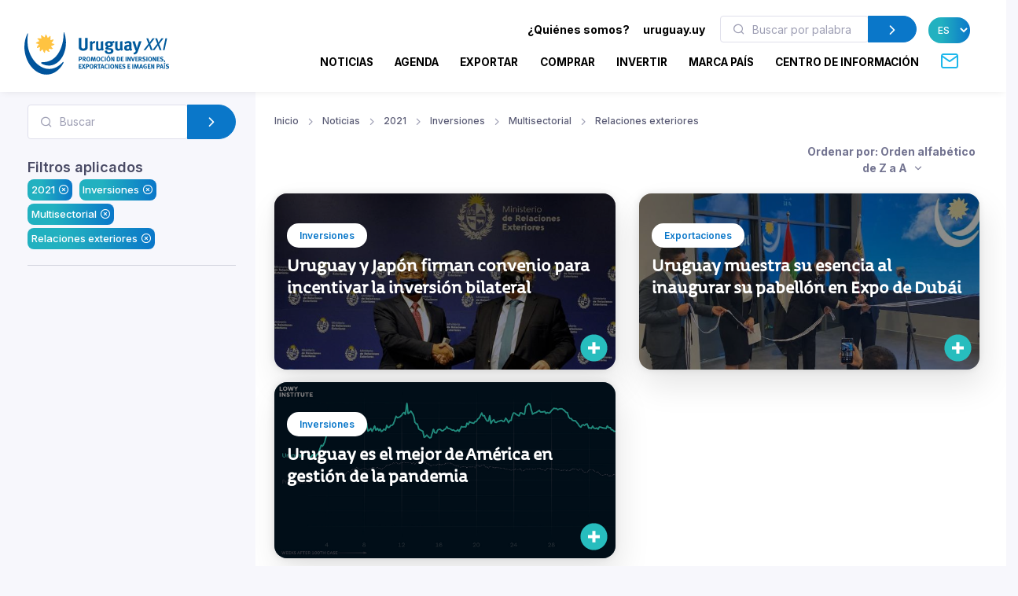

--- FILE ---
content_type: text/html; charset=utf-8
request_url: https://www.uruguayxxi.gub.uy/es/noticias/2021/inversiones-1/multisectorial/relaciones-exteriores/?sort=name_desc&pag=1
body_size: 11557
content:
<!DOCTYPE html>
<!--[if IE 8]>
<html lang="es" class="ie8"> <![endif]-->
<!--[if IE 9]>
<html lang="es" class="ie9"> <![endif]-->
<!--[if !IE]><!-->
<html lang="es"> <!--<![endif]-->
<head>
    <meta charset="utf-8">
    <meta http-equiv="Content-Type" content="text/html; charset=UTF-8">
    <!-- Meta, title, CSS, favicons, etc. -->
    <meta charset="utf-8">
    <meta http-equiv="X-UA-Compatible" content="IE=edge">
    <meta name="viewport" content="width=device-width, initial-scale=1">
    <meta name="robots" content="index, follow"/>
    <meta http-equiv="Content-Type" content="text/html; charset=utf-8" />
    <meta name="title" content="2021 - Inversiones - Multisectorial - Relaciones exteriores - Noticias :: Uruguay XXI" />
<meta name="description" content="Uruguay XXI" />
<meta name="keywords" content="Uruguay XXI" />
<meta name="language" content="es" />
<meta name="robots" content="index, follow" />
    <meta name="author" content="AreaW3 - www.areaw3.com"/>
    <title>2021 - Inversiones - Multisectorial - Relaciones exteriores - Noticias :: Uruguay XXI</title>
    <link rel='dns-prefetch' href='//fonts.googleapis.com'/>
    <link rel='dns-prefetch' href='//maps.googleapis.com'/>
            <link rel='canonical' href='https://www.uruguayxxi.gub.uy/es/noticias/2021/inversiones-1/multisectorial/relaciones-exteriores/'/>
        <!--OG ITEM-->
        <meta name='twitter:site' content='@XXI'>
        <meta name='twitter:card' content='summary'/>
        <meta name='twitter:title' content='2021 - Inversiones - Multisectorial - Relaciones exteriores - Noticias :: Uruguay XXI'/>
        <meta name='twitter:description' content='Uruguay XXI'/>
        <meta name='twitter:image' content='https://www.uruguayxxi.gub.uy/assets/images/300x300.jpg'/>

        <meta property='fb:app_id' content='796414760409643'/>
        <meta property='og:type' content='website'/>
        <meta property='og:title' content='2021 - Inversiones - Multisectorial - Relaciones exteriores - Noticias :: Uruguay XXI'/>
        <meta property='og:description' content='Uruguay XXI'/>
        <meta property='og:url' content='https://www.uruguayxxi.gub.uy/es/noticias/2021/inversiones-1/multisectorial/relaciones-exteriores/'/>
        <meta property='og:image' content='https://www.uruguayxxi.gub.uy/assets/images/300x300.jpg'/>
        <meta property='og:site_name' content='XXI'/>

        <meta itemprop='name' content='2021 - Inversiones - Multisectorial - Relaciones exteriores - Noticias :: Uruguay XXI'/>
        <meta itemprop='description' content='Uruguay XXI'/>
        <meta itemprop='image' content='https://www.uruguayxxi.gub.uy/assets/images/300x300.jpg'/>
        <!--Fin OG ITEM-->
    
    <link rel="apple-touch-icon" sizes="57x57" href="/public/favicon/apple-icon-57x57.png">
    <link rel="apple-touch-icon" sizes="60x60" href="/public/favicon/apple-icon-60x60.png">
    <link rel="apple-touch-icon" sizes="72x72" href="/public/favicon/apple-icon-72x72.png">
    <link rel="apple-touch-icon" sizes="76x76" href="/public/favicon/apple-icon-76x76.png">
    <link rel="apple-touch-icon" sizes="114x114" href="/public/favicon/apple-icon-114x114.png">
    <link rel="apple-touch-icon" sizes="120x120" href="/public/favicon/apple-icon-120x120.png">
    <link rel="apple-touch-icon" sizes="144x144" href="/public/favicon/apple-icon-144x144.png">
    <link rel="apple-touch-icon" sizes="152x152" href="/public/favicon/apple-icon-152x152.png">
    <link rel="apple-touch-icon" sizes="180x180" href="/public/favicon/apple-icon-180x180.png">
    <link rel="icon" type="image/png" sizes="192x192" href="/public/favicon/android-icon-192x192.png">
    <link rel="icon" type="image/png" sizes="32x32" href="/public/favicon/favicon-32x32.png">
    <link rel="icon" type="image/png" sizes="96x96" href="/public/favicon/favicon-96x96.png">
    <link rel="icon" type="image/png" sizes="16x16" href="/public/favicon/favicon-16x16.png">
    <link rel="manifest" href="/public/favicon/manifest.json">
    <meta name="msapplication-TileColor" content="#ffffff">
    <meta name="msapplication-TileImage" content="/public/favicon/ms-icon-144x144.png">
    <meta name="theme-color" content="#ffffff">
    <link rel="icon" type="image/png" href="/public/favicon/favicon.ico"/>

                    <style>
            .page-loading {
                position: fixed;
                top: 0;
                right: 0;
                bottom: 0;
                left: 0;
                width: 100%;
                height: 100%;
                -webkit-transition: all .4s .2s ease-in-out;
                transition: all .4s .2s ease-in-out;
                background-color: #fff;
                opacity: 0;
                visibility: hidden;
                z-index: 9999;
            }

            .page-loading.active {
                opacity: 1;
                visibility: visible;
            }

            .page-loading-inner {
                position: absolute;
                top: 40%;
                left: 0;
                width: 100%;
                text-align: center;
                -webkit-transform: translateY(-50%);
                transform: translateY(-50%);
                -webkit-transition: opacity .2s ease-in-out;
                transition: opacity .2s ease-in-out;
                opacity: 0;
            }

            .page-loading.active > .page-loading-inner {
                opacity: 1;
            }

            .page-loading-inner > span {
                display: block;
                font-family: 'Inter', sans-serif;
                font-size: 1rem;
                font-weight: normal;
                color: #737491;
            }
        </style>
        <script>
            (function () {
                window.onload = function () {
                    var preloader = document.querySelector('.page-loading');
                    if (preloader) {
                        setTimeout(function () {
                            preloader.classList.remove('active');
                        }, 1000);
                    }
                };
            })();
        </script>
    
    <script>
        var culture = 'es';
        var uri_base_item = null;
        var uri_base_list = null;
        var translations = [];
        var dates_con_eventos = [];
        var validatorConfig = [];
    </script>

            <link rel="stylesheet" href="/public/build/app.5c43eb9f.css"/>
    
            <!-- Google Tag Manager -->
        <script>
            (function (w, d, s, l, i) {
                w[l] = w[l] || [];
                w[l].push({'gtm.start': new Date().getTime(), event: 'gtm.js'});
                var f = d.getElementsByTagName(s)[0], j = d.createElement(s), dl = l != 'dataLayer' ? '&l=' + l : '';
                j.async = true;
                j.src = 'https://www.googletagmanager.com/gtm.js?id=' + i + dl;
                f.parentNode.insertBefore(j, f);
            })(window, document, 'script', 'dataLayer', 'GTM-N9WMNJQ');</script><!-- End Google Tag Manager -->
        </script>

        <!-- Google Tag Manager -->
        <script>
            (function (w, d, s, l, i) {
                w[l] = w[l] || [];
                w[l].push({'gtm.start': new Date().getTime(), event: 'gtm.js'});
                var f = d.getElementsByTagName(s)[0], j = d.createElement(s), dl = l != 'dataLayer' ? '&l=' + l : '';
                j.async = true;
                j.src = 'https://www.googletagmanager.com/gtm.js?id=' + i + dl;
                f.parentNode.insertBefore(j, f);
            })(window, document, 'script', 'dataLayer', 'GTM-5DVV2GH');</script><!-- End Google Tag Manager -->
        </script>
    </head>
<!-- Body-->
<body class="noticia bg-secondary is-sidebar ">
    <!-- Google Tag Manager (noscript) -->
    <noscript>
        <iframe src="https://www.googletagmanager.com/ns.html?id=GTM-N9WMNJQ" height="0" width="0" style="display:none;visibility:hidden"></iframe>
    </noscript><!-- End Google Tag Manager (noscript) -->

               <!-- Google Tag Manager (noscript) -->
    <noscript>
        <iframe src="https://www.googletagmanager.com/ns.html?id=GTM-5DVV2GH" height="0" width="0" style="display:none;visibility:hidden"></iframe>
    </noscript><!-- End Google Tag Manager (noscript) -->

    <!-- Page loading spinner-->
    
<main class="page-wrapper">
    <style>
    @media (min-width: 992px) {
        .navbar-expand-lg .dropdown-mega .dropdown-column {
            min-width: unset !important;
            width: unset !important;
        }
    }

    .dropdown-mega .dropdown-column .dropdown-item {
        white-space: nowrap !important;
    }
</style>
<header class="header navbar navbar-expand-lg navbar-light bg-light navbar-shadow navbar-sticky pb-2" data-scroll-header data-fixed-element>
    <div class="container px-0 px-xl-3">
        <a class="navbar-brand flex-shrink-0 ms-lg-0 pe-lg-2 me-0 me-lg-4 mt-2" href="https://www.uruguayxxi.gub.uy/es/"><img class="d-none d-lg-block" src="/public/img/logo-es.svg?1" alt="URUGUAY XXI" width="200"><img class="d-lg-none mb-2" src="/public/img/logo-es.svg?1" alt="URUGUAY XXI" width="200"></a>
        <div class="row d-inline">
            <div class="col-xs-12 text-right ps-0">
                <li class="nav-item d-inline d-sm-none">
                    <a href="https://uruguay.uy/" target="_blank" class="ms-1 me-1 small" style="color: #000;"><b>uruguay.uy</b></a>
                </li>
                <button class="navbar-toggler ms-n2 me-2 order-lg-2" type="button" data-bs-toggle="offcanvas" data-bs-target="#primaryMenu">
                    <span class="navbar-toggler-icon"></span>
                </button>
            </div>
        </div>
        <div class="offcanvas offcanvas-collapse  offcanvas-end order-lg-3" id="primaryMenu">
            <div class="offcanvas-header pb-0">
                <h5 class="mt-1 mb-0"></h5>
                <button class="btn-close lead" type="button" data-bs-dismiss="offcanvas" aria-label="Close"></button>
            </div>
            <div class="offcanvas-body d-none d-md-block" style="flex-direction: column;">
                <ul class="list-group list-group-horizontal navbar-nav container text-right w-100 d-none d-md-block">
                    <li class=" px-0 list-group-item nav-item d-inline dropdown dropdown-mega dropdown-mega-quienes-somos">
                        <a class="dropdown-toggle redirecto me-2 small" style="color:#000;" href="#" data-redirecto="https://www.uruguayxxi.gub.uy/es/quienes-somos/sobre-uruguay-xxi/" data-bs-toggle="dropdown"><b>¿Quiénes somos?</b></a>
                        <div class="dropdown-menu desktop" id="menu-quienes" style="min-height: 250px;width: 70%;margin-left: 0;">
                            <a class="dropdown-column dropdown-column-img bg-secondary text-right border-radius-xl" href="https://www.uruguayxxi.gub.uy/es/quienes-somos/sobre-uruguay-xxi/" style="background-image: url(/public/img/menu_quienessomos.jpg);">
                                                                                                    <span class="bg-gradient text-right rounded-pill titulo-portada mb-1">Quiénes</span>
                                                                    <span class="bg-gradient text-right rounded-pill titulo-portada mb-1">somos</span>
                                                            </a>
                            <div class="dropdown-column">
                                <a class="dropdown-item titulo-menu" href="https://www.uruguayxxi.gub.uy/es/quienes-somos/sobre-uruguay-xxi/">Sobre Uruguay XXI</a>
                                <a class="dropdown-item titulo-menu" href="https://www.uruguayxxi.gub.uy/es/quienes-somos/areas/">Áreas</a>
                                <a class="dropdown-item titulo-menu" href="https://www.uruguayxxi.gub.uy/es/quienes-somos/equipo-gerencial/">Equipo gerencial</a>
                            </div>
                            <div class="dropdown-column w-50">
                                <a class="dropdown-item titulo-menu" href="https://www.uruguayxxi.gub.uy/es/quienes-somos/informacion-gestion-contable/">Información de gestión y contable</a>
                                <a class="dropdown-item titulo-menu" href="/es/quienes-somos/transparencia/">Transparencia</a>
                                <a class="dropdown-item titulo-menu" href="https://www.uruguayxxi.gub.uy/es/quienes-somos/llamados-licitaciones/">Llamados y licitaciones</a>
                            </div>
                        </div>
                    </li>
                    <li class=" px-0 list-group-item nav-item d-inline">
                        <a href="https://uruguay.uy/" target="_blank" class="ms-1 me-1 small" style="color: #000;"><b>uruguay.uy</b></a>
                    </li>
                    <li class=" px-0 list-group-item nav-item d-inline">
                        <form action="https://www.uruguayxxi.gub.uy/es/centro-informacion/" class=" d-inline-block" style="max-width: 250px; margin: 0 10px;">
                            <div class="input-group flex-nowrap">
                                <i class="ai-search position-absolute top-50 start-0 translate-middle-y text-muted ms-3"></i>
                                <input class="form-control rounded-start ms-0 fs-sm py-1" type="text" name="q" placeholder="Buscar por palabra clave" value="">
                                <button class="btn btn-primary rounded-end py-1" type="submit">
                                    <i class="ai-chevron-right fs-xl"></i></button>
                            </div>
                        </form>
                    </li>
                    <li class=" px-0 list-group-item nav-item d-inline">
                        <select class="no-select-2 bg-gradient text-white border-0 p-2 rounded-pill lang-es" id="lang-selector">
                            <option value="https://www.uruguayxxi.gub.uy/es/noticias/" selected>ES</option>
                            <option value="https://www.uruguayxxi.gub.uy/en/news/" >EN</option>
                            <option value="https://www.uruguayxxi.gub.uy/pt/noticias/" >PT</option>
                        </select>
                    </li>
                </ul>
            </div>
            <ul class="navbar-nav container justify-content-end w-100">
                <li class="nav-item dropdown dropdown-mega dropdown-mega-home d-block d-sm-none">
                    <a class="nav-link -dropdown-toggle" href="https://www.uruguayxxi.gub.uy/es/">Inicio</a>
                </li>

                                <li class="nav-item d-inline dropdown dropdown-mega dropdown-mega-quienes-somos-mobile d-block d-sm-none">
                    <a class="nav-link dropdown-toggle redirecto-" href="#" data-redirecto="https://www.uruguayxxi.gub.uy/es/quienes-somos/sobre-uruguay-xxi/" data-bs-toggle="dropdown">¿Quiénes somos?</a>
                    <div class="dropdown-menu mobile" id="menu-quienes" style="min-height: 250px">
                        <a class="dropdown-column dropdown-column-img bg-secondary text-right border-radius-xl" href="https://www.uruguayxxi.gub.uy/es/quienes-somos/sobre-uruguay-xxi/" style="background-image: url(/public/img/menu_quienessomos.jpg);">
                                                                                        <span class="bg-gradient text-right rounded-pill titulo-portada mb-1">Quiénes</span>
                                                            <span class="bg-gradient text-right rounded-pill titulo-portada mb-1">somos</span>
                                                    </a>
                        <div class="dropdown-column">
                            <a class="dropdown-item titulo-menu" href="https://www.uruguayxxi.gub.uy/es/quienes-somos/sobre-uruguay-xxi/">Sobre Uruguay XXI</a>
                            <a class="dropdown-item titulo-menu" href="https://www.uruguayxxi.gub.uy/es/quienes-somos/areas/">Áreas</a>
                            <a class="dropdown-item titulo-menu" href="https://www.uruguayxxi.gub.uy/es/quienes-somos/equipo-gerencial/">Equipo gerencial</a>
                        </div>
                        <div class="dropdown-column">
                            <a class="dropdown-item titulo-menu" href="https://www.uruguayxxi.gub.uy/es/quienes-somos/informacion-gestion-contable/">Información de gestión y contable</a>
                            <a class="dropdown-item titulo-menu" href="/es/quienes-somos/transparencia/">Transparencia</a>
                            <a class="dropdown-item titulo-menu" href="https://www.uruguayxxi.gub.uy/es/quienes-somos/llamados-licitaciones/">Llamados y licitaciones</a>
                        </div>
                    </div>
                </li>
                
                                <li class="nav-item dropdown dropdown-mega dropdown-mega-noticias">
                    <a class="nav-link -dropdown-toggle" href="/es/noticias/">Noticias</a>
                </li>
                
                                <li class="nav-item dropdown dropdown-mega dropdown-mega-eventos">
                    <a class="nav-link -dropdown-toggle" href="/es/eventos/">Agenda</a>
                </li>
                
                                <li class="nav-item dropdown dropdown-mega dropdown-mega-quiero-exportar">
                    <a class="nav-link d-none d-md-block" href="https://www.uruguayxxi.gub.uy/es/quiero-exportar/">EXPORTAR</a>
                    <a class="nav-link dropdown-toggle d-block d-md-none" href="#" data-bs-toggle="dropdown">Exportar</a>
                    <div class="dropdown-menu mobile">
                        <a class="dropdown-column dropdown-column-img bg-secondary text-right border-radius-xl" href="/es/quiero-exportar/" style="background-image: url(/public/img/menu_exportar.jpg?1);"><span class="bg-gradient gradient-green text-right rounded-pill titulo-portada mb-1">Exportar</span></a>
                        <div class="dropdown-column -column-quiero-exportar">
                            <a class="dropdown-item titulo-menu d-block d-sm-none" href="/es/quiero-exportar/">Exportar</a>
                                                        <a class="dropdown-item titulo-menu" href="/es/quiero-exportar/servicios/">Servicios</a>
                            <ul class="dropdown-menu">
                                <li>
                                    <a class="dropdown-item p-1" href="/es/quiero-exportar/servicios/informacion/">Información</a>
                                </li>
                                <li>
                                    <a class="dropdown-item p-1" href="/es/quiero-exportar/servicios/formacion/">Formación</a>
                                </li>
                                <li>
                                    <a class="dropdown-item p-1" href="/es/quiero-exportar/servicios/asesoramiento/">Asesoramiento</a>
                                </li>
                                <li>
                                    <a class="dropdown-item p-1" href="/es/quiero-exportar/servicios/promocion/">Promoción</a>
                                </li>
                            </ul>
                            <a class="dropdown-item titulo-menu" href="/es/quiero-exportar/ecommerce/">E-commerce</a>
                            <a class="dropdown-item titulo-menu" href="/es/quiero-exportar/herramientas/">Herramientas</a>
                            <a class="dropdown-item titulo-menu" href="https://www.uruguayxxi.gub.uy/es/eventos/exportaciones-1/">Agenda</a>
                            <a class="dropdown-item titulo-menu" href="https://www.uruguayxxi.gub.uy/es/noticias/exportaciones-1/">Noticias</a>
                            <a class="dropdown-item titulo-menu" target="_blank"  href="/es/mas-comercio/">Más comercio</a>
                            <a class="dropdown-item titulo-menu" href="/es/quiero-exportar/historias-exito/">Historias de éxito</a>
                            <a class="dropdown-item titulo-menu" href="/es/quiero-exportar/contacto/">Contacto</a>
                        </div>
                    </div>
                    <div class="dropdown-menu desktop" style="min-height: 250px">
                        <a class="dropdown-column dropdown-column-img bg-secondary text-right border-radius-xl" href="/es/quiero-exportar/" style="background-image: url(/public/img/menu_exportar.jpg?1);"><span class="bg-gradient gradient-green text-right rounded-pill titulo-portada mb-1">Exportar</span></a>
                                                <div class="dropdown-column -column-quiero-exportar">
                            <a class="dropdown-item titulo-menu" href="/es/quiero-exportar/servicios/">Servicios</a>
                            <a class="dropdown-item p-0" href="/es/quiero-exportar/servicios/informacion/">Información</a>
                            <a class="dropdown-item p-0" href="/es/quiero-exportar/servicios/formacion/">Formación</a>
                            <a class="dropdown-item p-0" href="/es/quiero-exportar/servicios/asesoramiento/">Asesoramiento</a>
                            <a class="dropdown-item p-0" href="/es/quiero-exportar/servicios/promocion/">Promoción</a>
                        </div>
                        <div class="dropdown-column -column-quiero-exportar">
                            <a class="dropdown-item titulo-menu" href="/es/quiero-exportar/ecommerce/">E-commerce</a>
                            <a class="dropdown-item titulo-menu" href="/es/quiero-exportar/herramientas/">Herramientas</a>
                            <a class="dropdown-item titulo-menu" href="https://www.uruguayxxi.gub.uy/es/eventos/exportaciones-1/">Agenda</a>
                            <a class="dropdown-item titulo-menu" href="https://www.uruguayxxi.gub.uy/es/noticias/exportaciones-1/">Noticias</a>
                        </div>
                        <div class="dropdown-column -column-quiero-exportar">
                            <a class="dropdown-item titulo-menu" target="_blank" href="/es/mas-comercio/">Más comercio</a>
                            <a class="dropdown-item titulo-menu" href="/es/quiero-exportar/historias-exito/">Historias de éxito</a>
                            <a class="dropdown-item titulo-menu" href="/es/quiero-exportar/contacto/">Contacto</a>
                        </div>
                    </div>
                </li>
                
                                <li class="nav-item dropdown dropdown-mega dropdown-mega-quiero-comprar">
                    <a class="nav-link d-none d-md-block" href="https://www.uruguayxxi.gub.uy/es/quiero-comprar/">COMPRAR</a>
                    <a class="nav-link dropdown-toggle d-block d-md-none" href="#" data-bs-toggle="dropdown">Comprar</a>
                    <div class="dropdown-menu mobile">
                        <a class="dropdown-column dropdown-column-img bg-secondary text-right border-radius-xl" href="/es/quiero-comprar/" style="background-image: url(/public/img/menu_comprar.jpeg);"><span class="bg-gradient gradient-naranja text-right rounded-pill titulo-portada mb-1">Comprar</span></a>
                        <div class="dropdown-column column-quiero-comprar">
                            <a class="dropdown-item titulo-menu d-block d-sm-none" href="/es/quiero-comprar/">Comprar</a>
                            <a class="dropdown-item menu-quiero-comprar current" href="#">Sectores</a>
                            <ul class="dropdown-menu">
                                                                    <li>
                                        <a class="dropdown-item" href="#">Agroindustria &raquo; </a>
                                        <ul class="submenu dropdown-menu">
                                            <li>
                                                <a class="dropdown-item" href="/es/quiero-comprar/sectores/agroindustria/">Agroindustria</a>
                                            </li>
                                                                                            <li>
                                                    <a class="dropdown-item" href="/es/quiero-comprar/sectores/agroindustria/lanas/">Lanas</a>
                                                </li>
                                                                                    </ul>
                                    </li>
                                                                    <li>
                                        <a class="dropdown-item" href="#">Alimentos y bebidas &raquo; </a>
                                        <ul class="submenu dropdown-menu">
                                            <li>
                                                <a class="dropdown-item" href="/es/quiero-comprar/sectores/alimentos-y-bebidas/">Alimentos y bebidas</a>
                                            </li>
                                                                                            <li>
                                                    <a class="dropdown-item" href="/es/quiero-comprar/sectores/alimentos-y-bebidas/aceite-de-oliva/">Aceite de oliva</a>
                                                </li>
                                                                                            <li>
                                                    <a class="dropdown-item" href="/es/quiero-comprar/sectores/alimentos-y-bebidas/alimentos-procesados/">Alimentos procesados</a>
                                                </li>
                                                                                            <li>
                                                    <a class="dropdown-item" href="/es/quiero-comprar/sectores/alimentos-y-bebidas/alimentos-saludables/">Alimentos saludables</a>
                                                </li>
                                                                                            <li>
                                                    <a class="dropdown-item" href="/es/quiero-comprar/sectores/alimentos-y-bebidas/arroz/">Arroz</a>
                                                </li>
                                                                                            <li>
                                                    <a class="dropdown-item" href="/es/quiero-comprar/sectores/alimentos-y-bebidas/carnes/">Carnes</a>
                                                </li>
                                                                                            <li>
                                                    <a class="dropdown-item" href="/es/quiero-comprar/sectores/alimentos-y-bebidas/caviar/">Caviar</a>
                                                </li>
                                                                                            <li>
                                                    <a class="dropdown-item" href="/es/quiero-comprar/sectores/alimentos-y-bebidas/dulces-mieles-y-mermeladas/">Dulces, mieles y mermeladas</a>
                                                </li>
                                                                                            <li>
                                                    <a class="dropdown-item" href="/es/quiero-comprar/sectores/alimentos-y-bebidas/frutas/">Frutas</a>
                                                </li>
                                                                                            <li>
                                                    <a class="dropdown-item" href="/es/quiero-comprar/sectores/alimentos-y-bebidas/lacteos/">Lácteos</a>
                                                </li>
                                                                                            <li>
                                                    <a class="dropdown-item" href="/es/quiero-comprar/sectores/alimentos-y-bebidas/vinos/">Vinos</a>
                                                </li>
                                                                                    </ul>
                                    </li>
                                                                    <li>
                                        <a class="dropdown-item" href="#">Arquitectura, Ingeniería y Construcción &raquo; </a>
                                        <ul class="submenu dropdown-menu">
                                            <li>
                                                <a class="dropdown-item" href="/es/quiero-comprar/sectores/arquitectura-ingenieria-y-construccion/">Arquitectura, Ingeniería y Construcción</a>
                                            </li>
                                                                                            <li>
                                                    <a class="dropdown-item" href="/es/quiero-comprar/sectores/arquitectura-ingenieria-y-construccion/arquitectura/">Arquitectura</a>
                                                </li>
                                                                                            <li>
                                                    <a class="dropdown-item" href="/es/quiero-comprar/sectores/arquitectura-ingenieria-y-construccion/construccion/">Construcción</a>
                                                </li>
                                                                                            <li>
                                                    <a class="dropdown-item" href="/es/quiero-comprar/sectores/arquitectura-ingenieria-y-construccion/ingenieria/">Ingeniería</a>
                                                </li>
                                                                                    </ul>
                                    </li>
                                                                    <li>
                                        <a class="dropdown-item" href="#">Cannabis &raquo; </a>
                                        <ul class="submenu dropdown-menu">
                                            <li>
                                                <a class="dropdown-item" href="/es/quiero-comprar/sectores/cannabis/">Cannabis</a>
                                            </li>
                                                                                            <li>
                                                    <a class="dropdown-item" href="/es/quiero-comprar/sectores/cannabis/canamo-industrial/">Cañamo industrial</a>
                                                </li>
                                                                                            <li>
                                                    <a class="dropdown-item" href="/es/quiero-comprar/sectores/cannabis/medicinal/">Medicinal</a>
                                                </li>
                                                                                    </ul>
                                    </li>
                                                                    <li>
                                        <a class="dropdown-item" href="#">Diseño &raquo; </a>
                                        <ul class="submenu dropdown-menu">
                                            <li>
                                                <a class="dropdown-item" href="/es/quiero-comprar/sectores/diseno/">Diseño</a>
                                            </li>
                                                                                            <li>
                                                    <a class="dropdown-item" href="/es/quiero-comprar/sectores/diseno/moda/">Moda</a>
                                                </li>
                                                                                    </ul>
                                    </li>
                                                                    <li>
                                        <a class="dropdown-item" href="#">Industrias creativas &raquo; </a>
                                        <ul class="submenu dropdown-menu">
                                            <li>
                                                <a class="dropdown-item" href="/es/quiero-comprar/sectores/industrias-creativas/">Industrias creativas</a>
                                            </li>
                                                                                            <li>
                                                    <a class="dropdown-item" href="/es/quiero-comprar/sectores/industrias-creativas/audiovisual/">Audiovisual</a>
                                                </li>
                                                                                            <li>
                                                    <a class="dropdown-item" href="/es/quiero-comprar/sectores/industrias-creativas/ilustracion/">Ilustración</a>
                                                </li>
                                                                                            <li>
                                                    <a class="dropdown-item" href="/es/quiero-comprar/sectores/industrias-creativas/industria-editorial/">Industria Editorial</a>
                                                </li>
                                                                                            <li>
                                                    <a class="dropdown-item" href="/es/quiero-comprar/sectores/industrias-creativas/musica/">Música</a>
                                                </li>
                                                                                            <li>
                                                    <a class="dropdown-item" href="/es/quiero-comprar/sectores/industrias-creativas/publicidad/">Publicidad</a>
                                                </li>
                                                                                            <li>
                                                    <a class="dropdown-item" href="/es/quiero-comprar/sectores/industrias-creativas/videojuegos/">Videojuegos</a>
                                                </li>
                                                                                    </ul>
                                    </li>
                                                                    <li>
                                        <a class="dropdown-item" href="#">TIC &raquo; </a>
                                        <ul class="submenu dropdown-menu">
                                            <li>
                                                <a class="dropdown-item" href="/es/quiero-comprar/sectores/tic/">TIC</a>
                                            </li>
                                                                                            <li>
                                                    <a class="dropdown-item" href="/es/quiero-comprar/sectores/tic/desarrollo-de-software/">Desarrollo de software</a>
                                                </li>
                                                                                            <li>
                                                    <a class="dropdown-item" href="/es/quiero-comprar/sectores/tic/productos-tecnologicos/">Productos tecnológicos</a>
                                                </li>
                                                                                    </ul>
                                    </li>
                                                            </ul>
                            <a class="dropdown-item menu-quiero-comprar" href="/es/quiero-comprar/servicios-al-comprador/">Servicios</a>
                            <a class="dropdown-item menu-quiero-comprar" href="https://www.uruguayxxi.gub.uy/es/centro-informacion/compradores/">Documentos</a>
                            <a class="dropdown-item menu-quiero-comprar" href="https://www.uruguayxxi.gub.uy/es/catalogo-compradores/">Catálogo para Compradores</a>
                            <a class="dropdown-item menu-quiero-comprar" href="https://www.uruguayxxi.gub.uy/es/noticias/quiero-comprar/">Noticias</a>
                            <a class="dropdown-item menu-quiero-comprar" href="https://www.uruguayxxi.gub.uy/es/eventos/quiero-comprar/">Agenda</a>
                            <a class="dropdown-item menu-quiero-comprar" href="/es/quiero-comprar/contacto/">Contacto</a>
                        </div>
                    </div>
                    <div class="dropdown-menu desktop">
                        <a class="dropdown-column dropdown-column-img bg-secondary text-right border-radius-xl" href="/es/quiero-comprar/" style="background-image: url(/public/img/menu_comprar.jpeg);"><span class="bg-gradient gradient-naranja text-right rounded-pill titulo-portada mb-1">Comprar</span></a>
                        <div class="dropdown-column column-quiero-comprar">
                            <a class="dropdown-item menu-quiero-comprar titulo-menu" href="javascript:void(0)">Sectores</a>
                            <a class="dropdown-item menu-quiero-comprar titulo-menu" href="/es/quiero-comprar/servicios-al-comprador/">Servicios</a>
                            <a class="dropdown-item menu-quiero-comprar titulo-menu" href="https://www.uruguayxxi.gub.uy/es/centro-informacion/compradores/">Documentos</a>
                            <a class="dropdown-item menu-quiero-comprar titulo-menu" href="https://www.uruguayxxi.gub.uy/es/catalogo-compradores/">Catálogo para Compradores</a>
                            <a class="dropdown-item menu-quiero-comprar titulo-menu" href="https://www.uruguayxxi.gub.uy/es/noticias/quiero-comprar/">Noticias</a>
                            <a class="dropdown-item menu-quiero-comprar titulo-menu" href="https://www.uruguayxxi.gub.uy/es/eventos/quiero-comprar/">Agenda</a>
                            <a class="dropdown-item menu-quiero-comprar titulo-menu" href="/es/quiero-comprar/contacto/">Contacto</a>
                        </div>
                                                                            <div class="dropdown-column column-quiero-comprar">
                                                                                                                                            <a class="dropdown-item titulo-menu text-comprar"
                                       href="/es/quiero-comprar/sectores/alimentos-y-bebidas/">
                                        Alimentos y bebidas                                    </a>
                                                                            <a class="dropdown-item p-0"
                                           href="/es/quiero-comprar/sectores/alimentos-y-bebidas/aceite-de-oliva/">
                                            Aceite de oliva                                        </a>
                                                                            <a class="dropdown-item p-0"
                                           href="/es/quiero-comprar/sectores/alimentos-y-bebidas/alimentos-procesados/">
                                            Alimentos procesados                                        </a>
                                                                            <a class="dropdown-item p-0"
                                           href="/es/quiero-comprar/sectores/alimentos-y-bebidas/alimentos-saludables/">
                                            Alimentos saludables                                        </a>
                                                                            <a class="dropdown-item p-0"
                                           href="/es/quiero-comprar/sectores/alimentos-y-bebidas/arroz/">
                                            Arroz                                        </a>
                                                                            <a class="dropdown-item p-0"
                                           href="/es/quiero-comprar/sectores/alimentos-y-bebidas/carnes/">
                                            Carnes                                        </a>
                                                                            <a class="dropdown-item p-0"
                                           href="/es/quiero-comprar/sectores/alimentos-y-bebidas/caviar/">
                                            Caviar                                        </a>
                                                                            <a class="dropdown-item p-0"
                                           href="/es/quiero-comprar/sectores/alimentos-y-bebidas/dulces-mieles-y-mermeladas/">
                                            Dulces, mieles y<br />
mermeladas                                        </a>
                                                                            <a class="dropdown-item p-0"
                                           href="/es/quiero-comprar/sectores/alimentos-y-bebidas/frutas/">
                                            Frutas                                        </a>
                                                                            <a class="dropdown-item p-0"
                                           href="/es/quiero-comprar/sectores/alimentos-y-bebidas/lacteos/">
                                            Lácteos                                        </a>
                                                                            <a class="dropdown-item p-0"
                                           href="/es/quiero-comprar/sectores/alimentos-y-bebidas/vinos/">
                                            Vinos                                        </a>
                                                                                                                                                                                <a class="dropdown-item titulo-menu text-comprar"
                                       href="/es/quiero-comprar/sectores/tic/">
                                        TIC                                    </a>
                                                                            <a class="dropdown-item p-0"
                                           href="/es/quiero-comprar/sectores/tic/desarrollo-de-software/">
                                            Desarrollo de software                                        </a>
                                                                            <a class="dropdown-item p-0"
                                           href="/es/quiero-comprar/sectores/tic/productos-tecnologicos/">
                                            Productos tecnológicos                                        </a>
                                                                                                </div>
                                                    <div class="dropdown-column column-quiero-comprar">
                                                                                                                                            <a class="dropdown-item titulo-menu text-comprar"
                                       href="/es/quiero-comprar/sectores/agroindustria/">
                                        Agroindustria                                    </a>
                                                                            <a class="dropdown-item p-0"
                                           href="/es/quiero-comprar/sectores/agroindustria/lanas/">
                                            Lanas                                        </a>
                                                                                                                                                                                <a class="dropdown-item titulo-menu text-comprar"
                                       href="/es/quiero-comprar/sectores/cannabis/">
                                        Cannabis                                    </a>
                                                                            <a class="dropdown-item p-0"
                                           href="/es/quiero-comprar/sectores/cannabis/canamo-industrial/">
                                            Cañamo industrial                                        </a>
                                                                            <a class="dropdown-item p-0"
                                           href="/es/quiero-comprar/sectores/cannabis/medicinal/">
                                            Medicinal                                        </a>
                                                                                                                                                                                <a class="dropdown-item titulo-menu text-comprar"
                                       href="/es/quiero-comprar/sectores/industrias-creativas/">
                                        Industrias creativas                                    </a>
                                                                            <a class="dropdown-item p-0"
                                           href="/es/quiero-comprar/sectores/industrias-creativas/audiovisual/">
                                            Audiovisual                                        </a>
                                                                            <a class="dropdown-item p-0"
                                           href="/es/quiero-comprar/sectores/industrias-creativas/ilustracion/">
                                            Ilustración                                        </a>
                                                                            <a class="dropdown-item p-0"
                                           href="/es/quiero-comprar/sectores/industrias-creativas/industria-editorial/">
                                            Industria Editorial                                        </a>
                                                                            <a class="dropdown-item p-0"
                                           href="/es/quiero-comprar/sectores/industrias-creativas/musica/">
                                            Música                                        </a>
                                                                            <a class="dropdown-item p-0"
                                           href="/es/quiero-comprar/sectores/industrias-creativas/publicidad/">
                                            Publicidad                                        </a>
                                                                            <a class="dropdown-item p-0"
                                           href="/es/quiero-comprar/sectores/industrias-creativas/videojuegos/">
                                            Videojuegos                                        </a>
                                                                                                </div>
                                                    <div class="dropdown-column column-quiero-comprar">
                                                                                                                                            <a class="dropdown-item titulo-menu text-comprar"
                                       href="/es/quiero-comprar/sectores/arquitectura-ingenieria-y-construccion/">
                                        Arquitectura, Ingeniería<br />
y Construcción                                    </a>
                                                                            <a class="dropdown-item p-0"
                                           href="/es/quiero-comprar/sectores/arquitectura-ingenieria-y-construccion/arquitectura/">
                                            Arquitectura                                        </a>
                                                                            <a class="dropdown-item p-0"
                                           href="/es/quiero-comprar/sectores/arquitectura-ingenieria-y-construccion/construccion/">
                                            Construcción                                        </a>
                                                                            <a class="dropdown-item p-0"
                                           href="/es/quiero-comprar/sectores/arquitectura-ingenieria-y-construccion/ingenieria/">
                                            Ingeniería                                        </a>
                                                                                                                                                                                <a class="dropdown-item titulo-menu text-comprar"
                                       href="/es/quiero-comprar/sectores/diseno/">
                                        Diseño                                    </a>
                                                                            <a class="dropdown-item p-0"
                                           href="/es/quiero-comprar/sectores/diseno/moda/">
                                            Moda                                        </a>
                                                                                                </div>
                                            </div>
                </li>
                
                                <li class="nav-item dropdown dropdown-mega dropdown-mega-quiero-invertir">
                    <a class="nav-link d-none d-md-block" href="https://www.uruguayxxi.gub.uy/es/quiero-invertir/">INVERTIR</a>
                    <a class="nav-link dropdown-toggle d-block d-md-none" href="#" data-bs-toggle="dropdown">Invertir</a>
                    <div class="dropdown-menu mobile">

                        <a class="dropdown-column dropdown-column-img bg-secondary text-right border-radius-xl" href="/es/quiero-invertir/" style="background-image: url(/public/img/menu_invertir.jpg);"><span class="bg-gradient gradient-violeta text-right rounded-pill titulo-portada mb-1">Invertir</span></a>
                        <div class="dropdown-column">
                            <a class="dropdown-item titulo-menu d-block d-sm-none" href="/es/quiero-invertir/">Invertir</a>
                            <a class="dropdown-item titulo-menu" href="javascript:void(0)">Sectores</a>
                            <ul class="dropdown-menu">
                                                                                                        <li>
                                        <a class="dropdown-item p-0" href="/es/quiero-invertir/sector/centros-de-negocios-y-servicios/">Centros de Negocios y Servicios</a>
                                    </li>
                                                                                                        <li>
                                        <a class="dropdown-item p-0" href="/es/quiero-invertir/sector/agronegocios-y-alimentos/">Agronegocios y Alimentos</a>
                                    </li>
                                                                                                        <li>
                                        <a class="dropdown-item p-0" href="/es/quiero-invertir/sector/industrias-tecnologicas/">Industrias Tecnológicas</a>
                                    </li>
                                                                                                        <li>
                                        <a class="dropdown-item p-0" href="/es/quiero-invertir/sector/ciencias-de-la-vida/">Ciencias de la vida</a>
                                    </li>
                                                                                                        <li>
                                        <a class="dropdown-item p-0" href="/es/quiero-invertir/sector/otras-industrias/">Otras Industrias</a>
                                    </li>
                                                                                                        <li>
                                        <a class="dropdown-item p-0" href="/es/quiero-invertir/sector/transicion-energetica/">Transición Energética</a>
                                    </li>
                                                            </ul>
                            <a class="dropdown-item titulo-menu" href="/es/quiero-invertir/sector/cartera-de-proyectos-de-inversion/">Cartera de Proyectos de Inversión</a>
                            <a class="dropdown-item titulo-menu" href="/es/quiero-invertir/por-que-uruguay/">Por qué Uruguay</a>
                            <a class="dropdown-item titulo-menu" href="javascript:void(0)">Plataformas de negocio</a>
                            <ul class="dropdown-menu">
                                                                    <li>
                                        <a class="dropdown-item p-0" href="/es/quiero-invertir/plataformas-de-negocio/comercial-y-servicios-1/">Comercial y servicios</a>
                                    </li>
                                                                    <li>
                                        <a class="dropdown-item p-0" href="/es/quiero-invertir/plataformas-de-negocio/distribucion-regional-1/">Distribución regional</a>
                                    </li>
                                                                    <li>
                                        <a class="dropdown-item p-0" href="/es/quiero-invertir/plataformas-de-negocio/innovacion-1/">Innovación</a>
                                    </li>
                                                            </ul>
                            <a class="dropdown-item titulo-menu" href="/es/quiero-invertir/servicios/">Servicios</a>
                            <a class="dropdown-item titulo-menu" href="/es/quiero-invertir/herramientas/">Herramientas</a>
                            <a class="dropdown-item titulo-menu" href="/es/quiero-invertir/live-in-uruguay/">Live in Uruguay</a>
                            <a class="dropdown-item titulo-menu" href="/es/quiero-invertir/faq/">FAQ</a>
                            <a class="dropdown-item titulo-menu" href="https://www.uruguayxxi.gub.uy/es/eventos/inversiones-1/">Agenda</a>
                            <a class="dropdown-item titulo-menu" href="/es/quiero-invertir/contacto/">Contacto</a>
                        </div>
                    </div>
                    <div class="dropdown-menu desktop" id="menu-invertir" style="min-height: 250px">
                        <a class="dropdown-column dropdown-column-img bg-secondary text-right border-radius-xl" href="/es/quiero-invertir/" style="background-image: url(/public/img/menu_invertir.jpg);"><span class="bg-gradient gradient-violeta text-right rounded-pill titulo-portada mb-1">Invertir</span></a>
                        <div class="dropdown-column">
                            <a class="dropdown-item titulo-menu" href="javascript:void(0)">Sectores</a>
                                                                                            <a class="dropdown-item p-0" href="/es/quiero-invertir/sector/centros-de-negocios-y-servicios/">Centros de Negocios y Servicios</a>
                                                                                            <a class="dropdown-item p-0" href="/es/quiero-invertir/sector/agronegocios-y-alimentos/">Agronegocios y Alimentos</a>
                                                                                            <a class="dropdown-item p-0" href="/es/quiero-invertir/sector/industrias-tecnologicas/">Industrias Tecnológicas</a>
                                                                                            <a class="dropdown-item p-0" href="/es/quiero-invertir/sector/ciencias-de-la-vida/">Ciencias de la vida</a>
                                                                                            <a class="dropdown-item p-0" href="/es/quiero-invertir/sector/otras-industrias/">Otras Industrias</a>
                                                                                            <a class="dropdown-item p-0" href="/es/quiero-invertir/sector/transicion-energetica/">Transición Energética</a>
                                                    </div>
                        <div class="dropdown-column">
                            <a class="dropdown-item titulo-menu" href="/es/quiero-invertir/sector/cartera-de-proyectos-de-inversion/">Cartera de Proyectos de Inversión</a>
                            <a class="dropdown-item titulo-menu" href="/es/quiero-invertir/por-que-uruguay/">Por qué Uruguay</a>
                            <a class="dropdown-item titulo-menu" href="javascript:void(0)">Plataformas de negocio</a>
                                                            <a class="dropdown-item p-0" href="/es/quiero-invertir/plataformas-de-negocio/comercial-y-servicios-1/">Comercial y servicios</a>
                                                            <a class="dropdown-item p-0" href="/es/quiero-invertir/plataformas-de-negocio/distribucion-regional-1/">Distribución regional</a>
                                                            <a class="dropdown-item p-0" href="/es/quiero-invertir/plataformas-de-negocio/innovacion-1/">Innovación</a>
                                                    </div>
                        <div class="dropdown-column">
                            <a class="dropdown-item titulo-menu" href="/es/quiero-invertir/servicios/">Servicios</a>
                            <a class="dropdown-item titulo-menu" href="/es/quiero-invertir/herramientas/">Herramientas</a>
                            <a class="dropdown-item titulo-menu" href="/es/quiero-invertir/live-in-uruguay/">Live in Uruguay</a>
                        </div>
                        <div class="dropdown-column">
                            <a class="dropdown-item titulo-menu" href="/es/quiero-invertir/faq/">FAQ</a>
                            <a class="dropdown-item titulo-menu" href="https://www.uruguayxxi.gub.uy/es/eventos/inversiones-1/">Agenda</a>
                            <a class="dropdown-item titulo-menu" href="/es/quiero-invertir/contacto/">Contacto</a>
                        </div>
                    </div>
                </li>
                
                                <li class="nav-item dropdown dropdown-mega dropdown-mega-marca-pais">
                    <a class="nav-link d-none d-md-block" href="https://www.uruguayxxi.gub.uy/es/marca-pais/">MARCA PAÍS</a>
                    <a class="nav-link dropdown-toggle d-block d-md-none" href="#" data-bs-toggle="dropdown">Marca País</a>
                    <div class="dropdown-menu mobile">
                        <a class="dropdown-column dropdown-column-img bg-secondary text-right border-radius-xl" href="/es/marca-pais/" style="background-image: url(/public/img/marca_pais/menu_marcapais.jpg);">
                            <span class="bg-gradient text-right rounded-pill titulo-portada mb-1">Marca País</span>
                        </a>
                        <div class="dropdown-column ">
                            <a class="dropdown-item titulo-menu d-block d-sm-none" href="/es/marca-pais/">Marca País</a>
                            <a class="dropdown-item titulo-menu" href="https://www.uruguayxxi.gub.uy/es/marca-pais/embajadores/">Embajadores</a>
                            <a class="dropdown-item titulo-menu" href="https://www.uruguayxxi.gub.uy/es/marca-pais/hacete-socio/">Hacete socio</a>
                            <a class="dropdown-item titulo-menu" href="https://www.uruguayxxi.gub.uy/es/marca-pais/socios/">Socios</a>
                            <a class="dropdown-item titulo-menu" href="https://www.uruguayxxi.gub.uy/es/marca-pais/manual-de-uso-de-marca/">Manual</a>
                            <a class="dropdown-item titulo-menu" href="https://www.uruguayxxi.gub.uy/es/eventos/marca-pais/">Agenda</a>
                            <a class="dropdown-item titulo-menu" href="https://www.uruguayxxi.gub.uy/es/noticias/marca-pais/">Noticias</a>
                        </div>
                    </div>
                    <div class="dropdown-menu desktop" style="min-height: 250px;width: 70%;margin-left: 0;">
                        <a class="dropdown-column dropdown-column-img bg-secondary text-right border-radius-xl" href="/es/marca-pais/" style="background-image: url(/public/img/marca_pais/menu_marcapais.jpg);">
                                                                                        <span class="bg-gradient text-right rounded-pill titulo-portada mb-1">Marca</span>
                                                            <span class="bg-gradient text-right rounded-pill titulo-portada mb-1">País</span>
                                                    </a>
                        <div class="dropdown-column">
                            <a class="dropdown-item titulo-menu" href="https://www.uruguayxxi.gub.uy/es/marca-pais/embajadores/">Embajadores</a>
                            <a class="dropdown-item titulo-menu" href="https://www.uruguayxxi.gub.uy/es/marca-pais/hacete-socio/">Hacete socio</a>
                            <a class="dropdown-item titulo-menu" href="https://www.uruguayxxi.gub.uy/es/eventos/marca-pais/">Agenda</a>
                        </div>
                        <div class="dropdown-column w-50">
                            <a class="dropdown-item titulo-menu" href="https://www.uruguayxxi.gub.uy/es/marca-pais/socios/">Socios</a>
                            <a class="dropdown-item titulo-menu" href="https://www.uruguayxxi.gub.uy/es/marca-pais/manual-de-uso-de-marca/">Manual</a>
                            <a class="dropdown-item titulo-menu" href="https://www.uruguayxxi.gub.uy/es/noticias/marca-pais/">Noticias</a>
                        </div>
                    </div>
                </li>
                
                                <li class="nav-item dropdown dropdown-mega dropdown-mega-informaciones">
                    <a class="nav-link d-none d-md-block" href="https://www.uruguayxxi.gub.uy/es/centro-informacion/">CENTRO DE INFORMACIÓN</a>
                    <a class="nav-link dropdown-toggle d-block d-md-none" href="#" data-bs-toggle="dropdown">Centro de información</a>
                    <div class="dropdown-menu mobile">
                        <a class="dropdown-column dropdown-column-img bg-secondary text-right border-radius-xl px-2" href="https://www.uruguayxxi.gub.uy/es/centro-informacion/" style="background-image: url(/public/img/centro_informacion/img_portada.jpg);"><span class="bg-gradient text-right rounded-pill titulo-portada mb-1">Centro de</span><span class="bg-gradient text-right rounded-pill titulo-portada mb-1">Información</span></a>
                        <ul class="dropdown-menu">
                            <li>
                                <a class="dropdown-item no-before" href="/es/centro-informacion/">Centro de información</a>
                            </li>
                                                            <li><a class="dropdown-item no-before" href="#">Informes &raquo; </a>
    <ul class="submenu dropdown-menu">
                    <li><a class="dropdown-item" href="https://www.uruguayxxi.gub.uy/es/centro-informacion/documentos-de-trabajo/">Documentos de trabajo</a></li>
                    <li><a class="dropdown-item" href="https://www.uruguayxxi.gub.uy/es/centro-informacion/fichas-producto-destino/">Fichas Producto Destino</a></li>
                    <li><a class="dropdown-item" href="https://www.uruguayxxi.gub.uy/es/centro-informacion/informes-de-comercio-exterior/">Informes de comercio exterior</a></li>
                    <li><a class="dropdown-item" href="https://www.uruguayxxi.gub.uy/es/centro-informacion/informes-de-departamentos/">Informes de departamentos</a></li>
                    <li><a class="dropdown-item" href="https://www.uruguayxxi.gub.uy/es/centro-informacion/informes-de-paises/">Informes de países</a></li>
                    <li><a class="dropdown-item" href="https://www.uruguayxxi.gub.uy/es/centro-informacion/informes-sectoriales/">Informes sectoriales</a></li>
            </ul>
</li>                                                            <li><a class="dropdown-item no-before" href="#">Información estadística &raquo; </a>
    <ul class="submenu dropdown-menu">
                    <li><a class="dropdown-item" href="https://www.uruguayxxi.gub.uy/es/centro-informacion/clasificacion-uruguay-xxi/">Clasificación Uruguay XXI</a></li>
                    <li><a class="dropdown-item" href="https://www.uruguayxxi.gub.uy/es/centro-informacion/esfuerzo-nacional-innovador/">Esfuerzo Nacional Innovador</a></li>
                    <li><a class="dropdown-item" href="https://www.uruguayxxi.gub.uy/es/centro-informacion/exportaciones/">Exportaciones</a></li>
                    <li><a class="dropdown-item" href="https://www.uruguayxxi.gub.uy/es/centro-informacion/importaciones/">Importaciones</a></li>
                    <li><a class="dropdown-item" href="https://www.uruguayxxi.gub.uy/es/centro-informacion/monitor-macroeconomico/">Monitor Macroeconómico</a></li>
            </ul>
</li>                                                            <li><a class="dropdown-item no-before" href="#">Herramientas &raquo; </a>
    <ul class="submenu dropdown-menu">
                    <li><a class="dropdown-item" href="https://www.uruguayxxi.gub.uy/es/centro-informacion/compradores/">Compradores</a></li>
                    <li><a class="dropdown-item" href="https://www.uruguayxxi.gub.uy/es/centro-informacion/exportadores/">Exportadores</a></li>
                    <li><a class="dropdown-item" href="https://www.uruguayxxi.gub.uy/es/centro-informacion/inversores/">Inversores</a></li>
            </ul>
</li>                                                            <li><a class="dropdown-item no-before" href="#">Guías y programas &raquo; </a>
    <ul class="submenu dropdown-menu">
                    <li><a class="dropdown-item" href="https://www.uruguayxxi.gub.uy/es/centro-informacion/guias/">Guías</a></li>
                    <li><a class="dropdown-item" href="https://www.uruguayxxi.gub.uy/es/centro-informacion/programas/">Programas</a></li>
            </ul>
</li>                                                            <li><a class="dropdown-item no-before" href="#">Materiales promocionales &raquo; </a>
    <ul class="submenu dropdown-menu">
                    <li><a class="dropdown-item" href="https://www.uruguayxxi.gub.uy/es/centro-informacion/business-cases/">Business cases</a></li>
                    <li><a class="dropdown-item" href="https://www.uruguayxxi.gub.uy/es/centro-informacion/catalogos/">Catálogos</a></li>
                    <li><a class="dropdown-item" href="https://www.uruguayxxi.gub.uy/es/centro-informacion/folletos/">Folletos</a></li>
                    <li><a class="dropdown-item" href="https://www.uruguayxxi.gub.uy/es/centro-informacion/presentacion-pais/">Presentación País</a></li>
                    <li><a class="dropdown-item" href="https://www.uruguayxxi.gub.uy/es/centro-informacion/presentaciones-eventos/">Presentaciones Eventos</a></li>
                    <li><a class="dropdown-item" href="https://www.uruguayxxi.gub.uy/es/centro-informacion/videos/">Videos</a></li>
            </ul>
</li>                                                            <li><a class="dropdown-item no-before" href="#">Centro de prensa &raquo; </a>
    <ul class="submenu dropdown-menu">
            </ul>
</li>                                                    </ul>
                    </div>
                    <div class="dropdown-menu desktop">
                        <a class="dropdown-column dropdown-column-img bg-secondary text-right border-radius-xl px-2" href="https://www.uruguayxxi.gub.uy/es/centro-informacion/" style="background-image: url(/public/img/centro_informacion/img_portada.jpg);"><span class="bg-gradient text-right rounded-pill titulo-portada mb-1">Centro de</span><span class="bg-gradient text-right rounded-pill titulo-portada mb-1">Información</span></a>
                                                                            <div class="dropdown-column">
                                                                    <a class="dropdown-item titulo-menu" href="https://www.uruguayxxi.gub.uy/es/centro-informacion/informes/">Informes</a>
    <a class="dropdown-item p-0" href="https://www.uruguayxxi.gub.uy/es/centro-informacion/documentos-de-trabajo/">Documentos de trabajo</a>
    <a class="dropdown-item p-0" href="https://www.uruguayxxi.gub.uy/es/centro-informacion/fichas-producto-destino/">Fichas Producto Destino</a>
    <a class="dropdown-item p-0" href="https://www.uruguayxxi.gub.uy/es/centro-informacion/informes-de-comercio-exterior/">Informes de comercio exterior</a>
    <a class="dropdown-item p-0" href="https://www.uruguayxxi.gub.uy/es/centro-informacion/informes-de-departamentos/">Informes de departamentos</a>
    <a class="dropdown-item p-0" href="https://www.uruguayxxi.gub.uy/es/centro-informacion/informes-de-paises/">Informes de países</a>
    <a class="dropdown-item p-0" href="https://www.uruguayxxi.gub.uy/es/centro-informacion/informes-sectoriales/">Informes sectoriales</a>
                                
                                                            </div>
                                                    <div class="dropdown-column">
                                                                    <a class="dropdown-item titulo-menu" href="https://www.uruguayxxi.gub.uy/es/centro-informacion/informacion-estadistica/">Información estadística</a>
    <a class="dropdown-item p-0" href="https://www.uruguayxxi.gub.uy/es/centro-informacion/clasificacion-uruguay-xxi/">Clasificación Uruguay XXI</a>
    <a class="dropdown-item p-0" href="https://www.uruguayxxi.gub.uy/es/centro-informacion/esfuerzo-nacional-innovador/">Esfuerzo Nacional Innovador</a>
    <a class="dropdown-item p-0" href="https://www.uruguayxxi.gub.uy/es/centro-informacion/exportaciones/">Exportaciones</a>
    <a class="dropdown-item p-0" href="https://www.uruguayxxi.gub.uy/es/centro-informacion/importaciones/">Importaciones</a>
    <a class="dropdown-item p-0" href="https://www.uruguayxxi.gub.uy/es/centro-informacion/monitor-macroeconomico/">Monitor Macroeconómico</a>
                                                                    <a class="dropdown-item titulo-menu" href="https://www.uruguayxxi.gub.uy/es/centro-informacion/herramientas/">Herramientas</a>
    <a class="dropdown-item p-0" href="https://www.uruguayxxi.gub.uy/es/centro-informacion/compradores/">Compradores</a>
    <a class="dropdown-item p-0" href="https://www.uruguayxxi.gub.uy/es/centro-informacion/exportadores/">Exportadores</a>
    <a class="dropdown-item p-0" href="https://www.uruguayxxi.gub.uy/es/centro-informacion/inversores/">Inversores</a>
                                
                                                            </div>
                                                    <div class="dropdown-column">
                                                                    <a class="dropdown-item titulo-menu" href="https://www.uruguayxxi.gub.uy/es/centro-informacion/guias-y-programas/">Guías y programas</a>
    <a class="dropdown-item p-0" href="https://www.uruguayxxi.gub.uy/es/centro-informacion/guias/">Guías</a>
    <a class="dropdown-item p-0" href="https://www.uruguayxxi.gub.uy/es/centro-informacion/programas/">Programas</a>
                                                                    <a class="dropdown-item titulo-menu" href="https://www.uruguayxxi.gub.uy/es/centro-informacion/materiales-promocionales/">Materiales promocionales</a>
    <a class="dropdown-item p-0" href="https://www.uruguayxxi.gub.uy/es/centro-informacion/business-cases/">Business cases</a>
    <a class="dropdown-item p-0" href="https://www.uruguayxxi.gub.uy/es/centro-informacion/catalogos/">Catálogos</a>
    <a class="dropdown-item p-0" href="https://www.uruguayxxi.gub.uy/es/centro-informacion/folletos/">Folletos</a>
    <a class="dropdown-item p-0" href="https://www.uruguayxxi.gub.uy/es/centro-informacion/presentacion-pais/">Presentación País</a>
    <a class="dropdown-item p-0" href="https://www.uruguayxxi.gub.uy/es/centro-informacion/presentaciones-eventos/">Presentaciones Eventos</a>
    <a class="dropdown-item p-0" href="https://www.uruguayxxi.gub.uy/es/centro-informacion/videos/">Videos</a>
                                
                                                            </div>
                                                    <div class="dropdown-column">
                                                                    <a class="dropdown-item titulo-menu" href="https://www.uruguayxxi.gub.uy/es/centro-informacion/centro-de-prensa/">Centro de prensa</a>
                                
                                                                                                                                                                                                                                                                                                                                                                                                                                                                                                                                                                                                        </div>
                                            </div>
                </li>
                
                                <li class="nav-item dropdown dropdown-mega ">
                    <a class="nav-link -dropdown-toggle d-none d-md-block" href="/es/contacto/" style="color:#1db7eb!important; font-size: 24px;padding-top: 4px;"><i class="ai-mail"></i></a>
                    <a class="nav-link d-block d-sm-none" href="/es/contacto/">Contacto</a>
                </li>
                
                                <li class="nav-item d-block d-sm-none ">
                    <p class="nav-link pb-0 mb-2">Idiomas</p>
                    <div class="d-flex flex-row">
                        <a href="https://www.uruguayxxi.gub.uy/es/noticias/" class="nav-link py-0 ">ES</a> |
                        <a href="https://www.uruguayxxi.gub.uy/en/news/" class="nav-link py-0 ">EN</a> |
                        <a href="https://www.uruguayxxi.gub.uy/pt/noticias/" class="nav-link py-0 ">PT</a>
                    </div>
                </li>
                            </ul>
        </div>
    </div>
</header>
    <div class="content noticias">
    
<div class="hero-destacada">
    <div class="row">
    	<div id="carouselExampleIndicators" class="carousel slide" data-bs-ride="carousel">
		  <div class="carousel-indicators">
                            		  </div>
		  <div class="carousel-inner">
		  	            		  </div>
		  <!--<button class="carousel-control-prev" type="button" data-bs-target="#carouselExampleIndicators" data-bs-slide="prev">
		    <span class="carousel-control-prev-icon" aria-hidden="true"></span>
		    <span class="visually-hidden">Previous</span>
		  </button>
		  <button class="carousel-control-next" type="button" data-bs-target="#carouselExampleIndicators" data-bs-slide="next">
		    <span class="carousel-control-next-icon" aria-hidden="true"></span>
		    <span class="visually-hidden">Next</span>
		  </button>-->
		</div>
  
    </div>
</div>    <div class="sidebar-enabled">
    <div class="container">
        <div class="row">
            <div class="sidebar col-lg-3 pt-0 pt-md-3">
                <script>
    var uri_base_item = 'https://www.uruguayxxi.gub.uy/es/noticias/articulo';
</script>
<div class="offcanvas offcanvas-collapse" id="filter-sidebar">
    <div class="offcanvas-header navbar-shadow px-4 mb-3">
        <h5 class="mt-1 mb-0">Filtros</h5>
        <button class="btn-close lead" type="button" data-bs-dismiss="offcanvas" aria-label="Close"></button>
    </div>
    <div class="offcanvas-body px-4 pt-3 pt-lg-0 ps-lg-0 pe-lg-2 pe-xl-4" data-simplebar="init">
        <div class="simplebar-wrapper" style="margin: 0px -24px 0px 0px;">
            <div class="simplebar-height-auto-observer-wrapper">
                <div class="simplebar-height-auto-observer"></div>
            </div>
            <div class="simplebar-mask">
                <div class="simplebar-offset" style="right: 0px; bottom: 0px;">
                    <div class="simplebar-content-wrapper" style="height: 100%; overflow: hidden scroll;">
                        <div class="simplebar-content" style="padding: 0px 10px 0px 10px;">
                            
                                                            <div class="widget search -mb-3">
    <form class="subscription-form validate" action="" method="get" name="mc-embedded-subscribe-form" novalidate>
        <div class="input-group flex-nowrap"><i class="ai-search position-absolute top-50 start-0 translate-middle-y text-muted ms-3"></i>
            <input class="form-control rounded-start ms-0 fs-sm" type="email" name="q" placeholder="Buscar" value="">
            <button class="btn btn-primary rounded-end" type="submit"><i class="ai-chevron-right fs-xl"></i></button>
        </div>
    </form>
</div>                                <br>
                            
                                                        
                                                                                                                                                                                                                                                                            
                                                                                                                                <div class="widget widget-categories mb-2">
        <h3 class="widget-title mb-1">Filtros aplicados</h3>
                                                                        <a class="btn-tag me-1 mb-1 py-1" href="https://www.uruguayxxi.gub.uy/es/noticias/inversiones-1/multisectorial/relaciones-exteriores/?q=">2021<i class="ms-1 ai-x-circle"></i></a>
                                                                                    <a class="btn-tag me-1 mb-1 py-1" href="https://www.uruguayxxi.gub.uy/es/noticias/2021/multisectorial/relaciones-exteriores/?q=">Inversiones<i class="ms-1 ai-x-circle"></i></a>
                                                                                    <a class="btn-tag me-1 mb-1 py-1" href="https://www.uruguayxxi.gub.uy/es/noticias/2021/inversiones-1/relaciones-exteriores/?q=">Multisectorial<i class="ms-1 ai-x-circle"></i></a>
                                                                                    <a class="btn-tag me-1 mb-1 py-1" href="https://www.uruguayxxi.gub.uy/es/noticias/2021/inversiones-1/multisectorial/?q=">Relaciones exteriores<i class="ms-1 ai-x-circle"></i></a>
                        </div>
                                                        <hr>

                            <div class="accordion accordion-flush" id="accordionFlushExample">
                                                                
                                                                
                                                                
                                                                
                                                                
                                                                
                                                                
                                                                
                                                                
                                                                
                                                                                                
                            </div>
                        </div>
                    </div>
                </div>
            </div>
            <div class="simplebar-placeholder" style="width: auto; height: 992px;"></div>
        </div>
        <div class="simplebar-track simplebar-horizontal" style="visibility: hidden;">
            <div class="simplebar-scrollbar" style="width: 0px; display: none;"></div>
        </div>
        <div class="simplebar-track simplebar-vertical" style="visibility: hidden;">
            <div class="simplebar-scrollbar" style="height: 0px; display: none;"></div>
        </div>
    </div>
</div>            </div>

            <div class="col-lg-9 content py-3 mb-2 mb-sm-0 pb-sm-5 px-4">
                <!--=== Breadcrumbs ===-->
<nav aria-label="breadcrumb">
    <ol class="py-1 my-2 breadcrumb fs-12">
        <li class="breadcrumb-item mb-0" itemscope itemtype="http://data-vocabulary.org/Breadcrumb"><a href="/es/">Inicio</a></li>
                                                                        <li itemscope itemtype="http://data-vocabulary.org/Breadcrumb"  class="breadcrumb-item mb-0">
                            <a itemprop="url" href="https://www.uruguayxxi.gub.uy/es/noticias/" class="">
                                <span itemprop="title">Noticias</span></a>
                        </li>
                                                                                <li itemscope itemtype="http://data-vocabulary.org/Breadcrumb"  class="breadcrumb-item mb-0">
                            <a itemprop="url" href="https://www.uruguayxxi.gub.uy/es/noticias/2021/" class="">
                                <span itemprop="title">2021</span></a>
                        </li>
                                                                                <li itemscope itemtype="http://data-vocabulary.org/Breadcrumb"  class="breadcrumb-item mb-0">
                            <a itemprop="url" href="https://www.uruguayxxi.gub.uy/es/noticias/2021/inversiones-1/" class="">
                                <span itemprop="title">Inversiones</span></a>
                        </li>
                                                                                <li itemscope itemtype="http://data-vocabulary.org/Breadcrumb"  class="breadcrumb-item mb-0">
                            <a itemprop="url" href="https://www.uruguayxxi.gub.uy/es/noticias/2021/inversiones-1/multisectorial/" class="">
                                <span itemprop="title">Multisectorial</span></a>
                        </li>
                                                                                <li itemscope itemtype="http://data-vocabulary.org/Breadcrumb"  class="breadcrumb-item mb-0">
                            <a itemprop="url" href="https://www.uruguayxxi.gub.uy/es/noticias/2021/inversiones-1/multisectorial/relaciones-exteriores/" class="active">
                                <span itemprop="title">Relaciones exteriores</span></a>
                        </li>
                                                        </ol>
</nav>
<!--=== End Breadcrumbs ===-->

                <div class="d-block d-md-none">
    <div class="d-flex d-md-none justify-content-between align-items-center mb-2">
      <div class="justify-content-center align-items-center ">
        <style>
    .filter_order_select .dropdown-menu .dropdown-item {
        font-size: 12px;
        padding: 0.425rem 1.3rem
    }
</style>
<div class="btn-group dropdown filter_order_select">
    <button type="button" class="btn btn-outline --primary dropdown-toggle fs-sm py-1 pe-1 ps-0" data-bs-toggle="dropdown" aria-haspopup="true" aria-expanded="false">
        Ordenar por: Orden alfabético<br>de Z a A    </button>
    <div class="dropdown-menu dropdown-menu-end my-1">
                <a href="https://www.uruguayxxi.gub.uy/es/noticias/2021/inversiones-1/multisectorial/relaciones-exteriores/?sort=date_desc" class="dropdown-item">Más nuevo a<br>más antiguo</a>
                <a href="https://www.uruguayxxi.gub.uy/es/noticias/2021/inversiones-1/multisectorial/relaciones-exteriores/?sort=date_asc" class="dropdown-item">Más antiguo a<br>más nuevo</a>
                <a href="https://www.uruguayxxi.gub.uy/es/noticias/2021/inversiones-1/multisectorial/relaciones-exteriores/?sort=name_asc" class="dropdown-item">Orden alfabético<br>de  A a Z</a>
                <a href="https://www.uruguayxxi.gub.uy/es/noticias/2021/inversiones-1/multisectorial/relaciones-exteriores/?sort=name_desc" class="dropdown-item">Orden alfabético<br>de Z a A</a>
    </div>
</div>
      </div>
      <a href="#" class="btn btn-gradient btn-sm rounded-pill  border-0" data-bs-toggle="offcanvas" data-bs-target="#filter-sidebar"><i class="ai-filter-alt"></i></a>    </div>
</div>                <div class="d-none d-md-flex justify-content-end align-items-center mb-3">
  <div class="d-none d-md-flex  justify-content-center align-items-center">
    <!--<div class="d-none d-sm-block  text-nowrap pe-1 mb-1 fs-sm">Ordenar: </div>-->
    <style>
    .filter_order_select .dropdown-menu .dropdown-item {
        font-size: 12px;
        padding: 0.425rem 1.3rem
    }
</style>
<div class="btn-group dropdown filter_order_select">
    <button type="button" class="btn btn-outline --primary dropdown-toggle fs-sm py-1 pe-1 ps-0" data-bs-toggle="dropdown" aria-haspopup="true" aria-expanded="false">
        Ordenar por: Orden alfabético<br>de Z a A    </button>
    <div class="dropdown-menu dropdown-menu-end my-1">
                <a href="https://www.uruguayxxi.gub.uy/es/noticias/2021/inversiones-1/multisectorial/relaciones-exteriores/?sort=date_desc" class="dropdown-item">Más nuevo a<br>más antiguo</a>
                <a href="https://www.uruguayxxi.gub.uy/es/noticias/2021/inversiones-1/multisectorial/relaciones-exteriores/?sort=date_asc" class="dropdown-item">Más antiguo a<br>más nuevo</a>
                <a href="https://www.uruguayxxi.gub.uy/es/noticias/2021/inversiones-1/multisectorial/relaciones-exteriores/?sort=name_asc" class="dropdown-item">Orden alfabético<br>de  A a Z</a>
                <a href="https://www.uruguayxxi.gub.uy/es/noticias/2021/inversiones-1/multisectorial/relaciones-exteriores/?sort=name_desc" class="dropdown-item">Orden alfabético<br>de Z a A</a>
    </div>
</div>
  </div>
</div>

                                                                
                <div class="row">
                                            <div class="col-12 col-md-6 mb-3 noticia_single">
    <div class="card mb-4 p-0 border-0 h-100 shadow-lg card-hover" style="background-image:url('/uploads/noticia/0639e8e2043d065418de8a6fdc6277ae54f79fcb.jpg'); background-size: cover; min-height: 200px;">
        <div class="card border-0 bg-gradient-turquesa-transparent h-100  ">
            <div class="card-body px-3 d-flex align-items-start">
                <div class=" d-flex flex-column">
                                            <a class=" nav-heading py-3" href="https://www.uruguayxxi.gub.uy/es/noticias/articulo/uruguay-y-japon-firman-convenio-para-incentivar-la-inversion-bilateral/"><span class="categoria bg-white text-blue px-3 py-2 rounded-pill">Inversiones</span></a>
                                        <a href="https://www.uruguayxxi.gub.uy/es/noticias/articulo/uruguay-y-japon-firman-convenio-para-incentivar-la-inversion-bilateral/" class="no-hover stretched-link">
                        <p class=" text-white h5 m-0 ff-uru">Uruguay y Japón firman convenio para incentivar la inversión bilateral</p>
                    </a>
                    <a href="https://www.uruguayxxi.gub.uy/es/noticias/articulo/uruguay-y-japon-firman-convenio-para-incentivar-la-inversion-bilateral/" class="ampliar"><img src="/public/img/icon_ampliar.svg" alt="Uruguay y Japón firman convenio para incentivar la inversión bilateral"></a>
                </div>
            </div>
        </div>
    </div>
</div>
                                            <div class="col-12 col-md-6 mb-3 noticia_single">
    <div class="card mb-4 p-0 border-0 h-100 shadow-lg card-hover" style="background-image:url('/uploads/noticia/2dae1e4924cbefbb8e37fc5c381695bdc48604b2.jpg'); background-size: cover; min-height: 200px;">
        <div class="card border-0 bg-gradient-turquesa-transparent h-100  ">
            <div class="card-body px-3 d-flex align-items-start">
                <div class=" d-flex flex-column">
                                            <a class=" nav-heading py-3" href="https://www.uruguayxxi.gub.uy/es/noticias/articulo/uruguay-muestra-su-esencia-al-inaugurar-su-pabellon-en-expo-de-dubai/"><span class="categoria bg-white text-blue px-3 py-2 rounded-pill">Exportaciones</span></a>
                                        <a href="https://www.uruguayxxi.gub.uy/es/noticias/articulo/uruguay-muestra-su-esencia-al-inaugurar-su-pabellon-en-expo-de-dubai/" class="no-hover stretched-link">
                        <p class=" text-white h5 m-0 ff-uru">Uruguay muestra su esencia al inaugurar su pabellón en Expo de Dubái</p>
                    </a>
                    <a href="https://www.uruguayxxi.gub.uy/es/noticias/articulo/uruguay-muestra-su-esencia-al-inaugurar-su-pabellon-en-expo-de-dubai/" class="ampliar"><img src="/public/img/icon_ampliar.svg" alt="Uruguay muestra su esencia al inaugurar su pabellón en Expo de Dubái"></a>
                </div>
            </div>
        </div>
    </div>
</div>
                                            <div class="col-12 col-md-6 mb-3 noticia_single">
    <div class="card mb-4 p-0 border-0 h-100 shadow-lg card-hover" style="background-image:url('/uploads/noticia/bbe7f3603a3817723c62c405d07eab4277693b8a.jpg'); background-size: cover; min-height: 200px;">
        <div class="card border-0 bg-gradient-turquesa-transparent h-100  ">
            <div class="card-body px-3 d-flex align-items-start">
                <div class=" d-flex flex-column">
                                            <a class=" nav-heading py-3" href="https://www.uruguayxxi.gub.uy/es/noticias/articulo/uruguay-es-el-mejor-de-america-en-gestion-de-la-pandemia/"><span class="categoria bg-white text-blue px-3 py-2 rounded-pill">Inversiones</span></a>
                                        <a href="https://www.uruguayxxi.gub.uy/es/noticias/articulo/uruguay-es-el-mejor-de-america-en-gestion-de-la-pandemia/" class="no-hover stretched-link">
                        <p class=" text-white h5 m-0 ff-uru">Uruguay es el mejor de América en gestión de la pandemia</p>
                    </a>
                    <a href="https://www.uruguayxxi.gub.uy/es/noticias/articulo/uruguay-es-el-mejor-de-america-en-gestion-de-la-pandemia/" class="ampliar"><img src="/public/img/icon_ampliar.svg" alt="Uruguay es el mejor de América en gestión de la pandemia"></a>
                </div>
            </div>
        </div>
    </div>
</div>
                                    </div>
                <div class="d-md-flex justify-content-between align-items-center ">
    <div class="d-flex justify-content-center align-items-center">
        <label class="pe-1 me-2 fs-12">Cantidad encontrada:
            <b>3</b></label>
    </div>
    <div class="d-md-flex justify-content-between align-items-center ">
        <nav class="">
            <ul class="pagination justify-content-center ">
                <li class="page-item">
                                        <a class="page-link " href="https://www.uruguayxxi.gub.uy/es/noticias/2021/inversiones-1/multisectorial/relaciones-exteriores/?sort=name_desc&pag=1" aria-label="Previous"><i class="ai-chevron-left"></i></a>
                </li>
                <li class="page-item ">
                    <span class="page-link page-link-static">1 / 1</span>
                </li>
                <li class="page-item">
                                        <a class="page-link" href="https://www.uruguayxxi.gub.uy/es/noticias/2021/inversiones-1/multisectorial/relaciones-exteriores/?sort=name_desc&pag=1" aria-label="Next"><i class="ai-chevron-right"></i></a>
                </li>
            </ul>
        </nav>
    </div>
</div>

            </div>
        </div>
    </div>
</div></div>
</main>


<footer class="footer bg-dark py-4">
    <div class="container pt-3 pt-md-0 pb-3">
        <div class="row pb-4 border-bottom-light ">
            <div class="col-md-3 align-self-center  col-12 text-center">
                <a class="d-block mb-3 mx-auto" href="/" style="width: 153px;"><img src="/public/img/logo-w-es.svg" alt="Uruguay XXI"></a>
            </div>
            <div class="col-md-3  col-12 border-left-light py-3 text-center text-md-start">
                <div class="widget widget-light text-white fs-ms h-100">
                    <ul class="d-flex flex-column justify-content-between  h-100">
                        <li>
                            <p class="mb-0 fs-md"><b>DIRECCIÓN</b></p>
                            <p class="mb-0">Rincón 518-528. Montevideo-Uruguay</p>
                        </li>
                        <li>
                            <p class="mb-0 fs-md"><b>TELÉFONO</b></p>
                            <p class="mb-0">(598) 2915 3838</p>
                        </li>
                        <li>
                            <p class="mb-0 fs-md"><b>E-MAIL</b></p>
                            <p class="mb-0">info@uruguayxxi.gub.uy</p>
                        </li>
                    </ul>
                </div>
            </div>
            <div class="col-md-3 col-12 border-left-light  py-3 text-center text-md-start">
                <div class="widget widget-light text-white fs-xs">
                    <ul>
                        <li><p class="mb-4 fs-md"><b>
                                                                            SÍGUENOS EN
                                                                    </b></p></li>
                        <li class="mb-0">
                            <a class="widget-link py-0" href="https://twitter.com/UruguayXXI" target="_blank"><i class="ai-twitter"></i> Twitter</a>
                        </li>
                        <li class="mb-0">
                            <a class="widget-link py-0" href="https://www.linkedin.com/company/uruguay-xxi/" target="_blank"><i class="ai-linkedin"></i> Linkedin</a>
                        </li>
                        <li class="mb-0">
                            <a class="widget-link py-0" href="https://www.instagram.com/uruguayxxi/" target="_blank"><i class="ai-instagram"></i> Instagram</a>
                        </li>
                        <li class="mb-0">
                            <a class="widget-link py-0" href="https://www.youtube.com/user/UruguayXXIGUB" target="_blank"><i class="ai-youtube youTube"></i> YouTube</a>
                        </li>
                        <li class="mb-0">
                            <a class="widget-link py-0" href="https://www.flickr.com/photos/uruguayxxi/" target="_blank"><img src="/public/img/flickr_icon-01.svg" width="12" height="12"> &nbsp;&nbsp;Flickr</a>
                        </li>
                    </ul>
                </div>
            </div>
            <div class="col-md-3 col-12 border-left-light  py-3 text-center text-md-start">
                <div class="widget widget-light text-white fs-xs">
                    <div class="text-center text-white">
                        <img src="/public/img/inco_news.svg" width="40" class="mb-2">
                        <p class="mb-0 font-weight-bold titulo-news-footer">NEWSLETTER URUGUAY XXI</p>
                        <p class="mb-0">
                                                            Deseo recibir información de:
                                                        </p>
                    </div>

                                                                <a href="/es/suscripcion/uruguay-xxi/" style="text-decoration:none !important;">
                            <p class="tag-news-footer text-black mb-0 bg-white">
                                <img src="/public/img/iconmas.svg" width="20" class="me-2"> Uruguay XXI                            </p>
                        </a>
                                            <a href="/es/suscripcion/invertir-en-uruguay/" style="text-decoration:none !important;">
                            <p class="tag-news-footer text-black mb-0 bg-white">
                                <img src="/public/img/iconmas.svg" width="20" class="me-2"> Invertir en Uruguay                            </p>
                        </a>
                                            <a href="/es/suscripcion/marca-pais/" style="text-decoration:none !important;">
                            <p class="tag-news-footer text-black mb-0 bg-white">
                                <img src="/public/img/iconmas.svg" width="20" class="me-2"> Marca País                            </p>
                        </a>
                                    </div>
            </div>
        </div>
    </div>
</footer><a class="btn-scroll-top" href="#top" data-scroll data-fixed-element><span class="btn-scroll-top-tooltip text-muted fs-sm me-2">Top</span><i class="btn-scroll-top-icon ai-arrow-up"> </i></a>
    <script async defer type="text/javascript" src="/public/build/app.a2ab8365.js"></script>
<script>
    document.addEventListener("DOMContentLoaded", function () {

        document.getElementById('lang-selector').addEventListener('change', function () {
            document.location.href = this.value;
        });
        /////// Prevent closing from click inside dropdown
        document.querySelectorAll('.dropdown-menu').forEach(function (element) {
            element.addEventListener('click', function (e) {
                e.stopPropagation();
            });
        })

        // make it as accordion for smaller screens
        if (window.innerWidth < 992) {

            // close all inner dropdowns when parent is closed
            document.querySelectorAll('.navbar .dropdown').forEach(function (everydropdown) {
                everydropdown.addEventListener('hidden.bs.dropdown', function () {
                    // after dropdown is hidden, then find all submenus
                    this.querySelectorAll('.submenu').forEach(function (everysubmenu) {
                        // hide every submenu as well
                        everysubmenu.style.display = 'none';
                    });
                })
            });

            document.querySelectorAll('.dropdown-menu a').forEach(function (element) {
                element.addEventListener('click', function (e) {

                    let nextEl = this.nextElementSibling;
                    if (nextEl && nextEl.classList.contains('submenu')) {
                        // prevent opening link if link needs to open dropdown
                        e.preventDefault();
                        console.log(nextEl);
                        if (nextEl.style.display == 'block') {
                            nextEl.style.display = 'none';
                        } else {
                            nextEl.style.display = 'block';
                        }

                    }
                });
            })
        }
    });
</script>
</body>
</html>